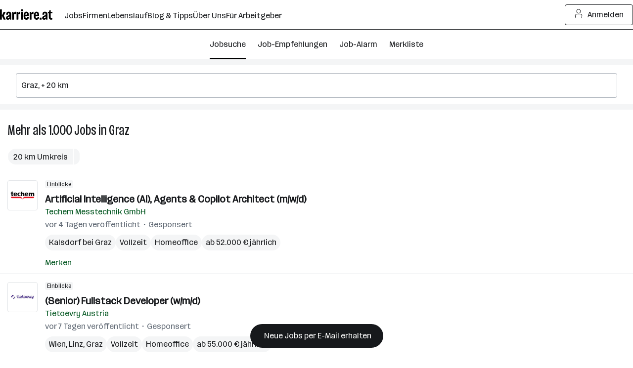

--- FILE ---
content_type: image/svg+xml
request_url: https://www.karriere.at/assets/images/bell.svg
body_size: 530
content:
<svg xmlns="http://www.w3.org/2000/svg" fill="none" viewBox="0 0 72 72">
  <path fill="#000" stroke="#000" stroke-miterlimit="10" stroke-width=".3" d="M63.1 38.06c-.92-1.6-2.76-2.55-5.25-2.89a11.59 11.59 0 0 1-8.08-5.12L41 16.83c-3.64-6.33-11.9-8.66-19.98-6.24a6.1 6.1 0 1 0-9.68 5.62c-6.1 5.8-8.2 14.13-4.56 20.44l7.04 14.21c1.48 3 1.64 6.5.38 9.59-.96 2.33-1.06 4.4-.14 6 3.1 5.38 16.59 3.38 30.13-4.46 13.53-7.84 22-18.55 18.9-23.93ZM12.76 11.3a2.22 2.22 0 1 1 4.24.9 25.12 25.12 0 0 0-2.25 1.3 2.22 2.22 0 0 1-2-2.2Z"/>
  <path fill="#FFD547" stroke="#000" stroke-miterlimit="10" stroke-width=".3" d="M18.3 3a6.1 6.1 0 1 0 0 12.2 6.1 6.1 0 0 0 0-12.2Zm0 8.31a2.22 2.22 0 1 1 0-4.43 2.22 2.22 0 0 1 0 4.43Z"/>
  <path fill="#FFD547" stroke="#000" stroke-miterlimit="10" stroke-width=".3" d="M53.1 27.84 44.33 14.6c-4.42-7.69-15.67-9.48-25.13-4-9.45 5.47-13.52 16.13-9.1 23.82l7.04 14.22c1.49 2.99 1.65 6.49.38 9.58-.95 2.33-1.05 4.4-.13 6 3.1 5.38 16.58 3.39 30.12-4.45 13.54-7.84 22-18.56 18.9-23.94-.91-1.6-2.75-2.55-5.24-2.88a11.59 11.59 0 0 1-8.09-5.13Z"/>
  <path fill="#F49944" stroke="#000" stroke-miterlimit="10" stroke-width=".3" d="M45.66 56.5c11.5-6.66 19.31-14.64 17.46-17.84-1.85-3.2-12.67-.38-24.16 6.28-11.5 6.66-19.31 14.65-17.46 17.84 1.85 3.2 12.67.38 24.16-6.28Z"/>
  <path fill="#FFD547" stroke="#000" stroke-miterlimit="10" stroke-width=".3" d="M48.05 60.7a9.66 9.66 0 0 0-4.93-17.99 70.85 70.85 0 0 0-8.13 4.7 9.66 9.66 0 0 0-.07 9.77 9.6 9.6 0 0 0 13.14 3.53Z"/>
</svg>
